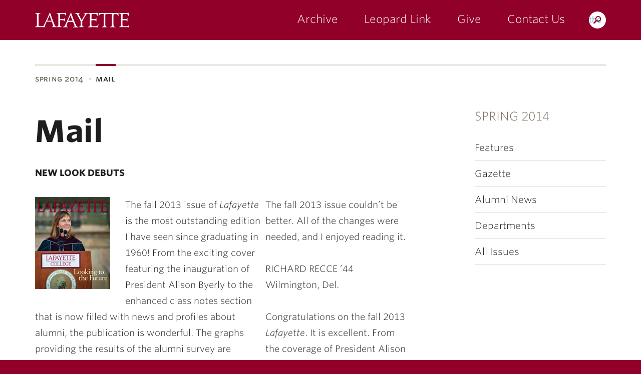

--- FILE ---
content_type: text/html; charset=UTF-8
request_url: https://magazine.lafayette.edu/spring2014/2014/03/17/mail/
body_size: 51965
content:
<!DOCTYPE html>
<html lang="en-US" class="no-js">
	<head>
		<meta charset="UTF-8">
		<meta name="viewport" content="width=device-width, initial-scale=1">
		<meta name="apple-mobile-web-app-capable" content="yes">
		<meta name="mobile-web-app-capable" content="yes">

		<title>Mail - Lafayette Magazine Spring 2014 &middot; Lafayette Magazine Spring 2014 &middot; Lafayette College</title>

		<link rel="apple-touch-icon" sizes="57x57"   href="https://cdn.lafayette.edu/marquis-base/3.17.8/images/favicons/apple-touch-icon-57x57.png">
<link rel="apple-touch-icon" sizes="60x60"   href="https://cdn.lafayette.edu/marquis-base/3.17.8/images/favicons/apple-touch-icon-60x60.png">
<link rel="apple-touch-icon" sizes="72x72"   href="https://cdn.lafayette.edu/marquis-base/3.17.8/images/favicons/apple-touch-icon-72x72.png">
<link rel="apple-touch-icon" sizes="76x76"   href="https://cdn.lafayette.edu/marquis-base/3.17.8/images/favicons/apple-touch-icon-76x76.png">
<link rel="apple-touch-icon" sizes="114x114" href="https://cdn.lafayette.edu/marquis-base/3.17.8/images/favicons/apple-touch-icon-114x114.png">
<link rel="apple-touch-icon" sizes="120x120" href="https://cdn.lafayette.edu/marquis-base/3.17.8/images/favicons/apple-touch-icon-120x120.png">
<link rel="apple-touch-icon" sizes="144x144" href="https://cdn.lafayette.edu/marquis-base/3.17.8/images/favicons/apple-touch-icon-144x144.png">
<link rel="apple-touch-icon" sizes="152x152" href="https://cdn.lafayette.edu/marquis-base/3.17.8/images/favicons/apple-touch-icon-152x152.png">
<link rel="apple-touch-icon" sizes="180x180" href="https://cdn.lafayette.edu/marquis-base/3.17.8/images/favicons/apple-touch-icon-180x180.png">
<link rel="icon" type="image/png" href="https://cdn.lafayette.edu/marquis-base/3.17.8/images/favicons/favicon-32x32.png" sizes="32x32">
<link rel="icon" type="image/png" href="https://cdn.lafayette.edu/marquis-base/3.17.8/images/favicons/favicon-96x96.png" sizes="96x96">
<link rel="icon" type="image/png" href="https://cdn.lafayette.edu/marquis-base/3.17.8/images/favicons/favicon-194x194.png" sizes="194x194">
<link rel="icon" type="image/png" href="https://cdn.lafayette.edu/marquis-base/3.17.8/images/favicons/android-chrome-192x192.png" sizes="192x192">
<link rel="icon" type="image/png" href="https://cdn.lafayette.edu/marquis-base/3.17.8/images/favicons/favicon-16x16.png" sizes="16x16">
<link rel="manifest" href="https://cdn.lafayette.edu/marquis-base/3.17.8/images/favicons/manifest.json">
<link rel="shortcut icon" href="https://cdn.lafayette.edu/marquis-base/3.17.8/images/favicons/favicon.ico">
<meta name="msapplication-TileColor" content="#222222">
<meta name="msapplication-TileImage" content="https://cdn.lafayette.edu/marquis-base/3.17.8/images/favicons/mstile-144x144.png">
<meta name="msapplication-config" content="https://cdn.lafayette.edu/marquis-base/3.17.8/images/favicons/browserconfig.xml">
<meta name="theme-color" content="#910029">

		<meta name='robots' content='index, follow, max-image-preview:large, max-snippet:-1, max-video-preview:-1' />

	<!-- This site is optimized with the Yoast SEO plugin v23.5 - https://yoast.com/wordpress/plugins/seo/ -->
	<link rel="canonical" href="https://magazine.lafayette.edu/spring2014/2014/03/17/mail/" />
	<meta property="og:locale" content="en_US" />
	<meta property="og:type" content="article" />
	<meta property="og:title" content="Mail - Lafayette Magazine Spring 2014" />
	<meta property="og:description" content="NEW LOOK DEBUTS The fall 2013 issue couldn’t be better. All of the changes were needed, and I enjoyed reading it. RICHARD RECCE ’44 Wilmington, Del. Congratulations on the fall 2013 Lafayette. It is excellent. From the coverage of President Alison Byerly’s inauguration to the fascinating articles on the arts, sciences, and writing, all were [&hellip;]" />
	<meta property="og:url" content="https://magazine.lafayette.edu/spring2014/2014/03/17/mail/" />
	<meta property="og:site_name" content="Lafayette Magazine Spring 2014" />
	<meta property="article:published_time" content="2014-03-17T17:14:37+00:00" />
	<meta property="article:modified_time" content="2014-03-27T14:36:12+00:00" />
	<meta property="og:image" content="https://magazine.lafayette.edu/spring2014/wp-content/uploads/sites/13/2014/03/Dmail-featured1.jpg" />
	<meta property="og:image:width" content="150" />
	<meta property="og:image:height" content="130" />
	<meta property="og:image:type" content="image/jpeg" />
	<meta name="author" content="gaula" />
	<meta name="twitter:card" content="summary_large_image" />
	<meta name="twitter:label1" content="Written by" />
	<meta name="twitter:data1" content="gaula" />
	<meta name="twitter:label2" content="Est. reading time" />
	<meta name="twitter:data2" content="3 minutes" />
	<script type="application/ld+json" class="yoast-schema-graph">{"@context":"https://schema.org","@graph":[{"@type":"WebPage","@id":"https://magazine.lafayette.edu/spring2014/2014/03/17/mail/","url":"https://magazine.lafayette.edu/spring2014/2014/03/17/mail/","name":"Mail - Lafayette Magazine Spring 2014","isPartOf":{"@id":"https://magazine.lafayette.edu/spring2014/#website"},"primaryImageOfPage":{"@id":"https://magazine.lafayette.edu/spring2014/2014/03/17/mail/#primaryimage"},"image":{"@id":"https://magazine.lafayette.edu/spring2014/2014/03/17/mail/#primaryimage"},"thumbnailUrl":"https://magazine.lafayette.edu/spring2014/wp-content/uploads/sites/13/2014/03/Dmail-featured1.jpg","datePublished":"2014-03-17T17:14:37+00:00","dateModified":"2014-03-27T14:36:12+00:00","author":{"@id":"https://magazine.lafayette.edu/spring2014/#/schema/person/abea1967f5b12a7b827046f818242e42"},"breadcrumb":{"@id":"https://magazine.lafayette.edu/spring2014/2014/03/17/mail/#breadcrumb"},"inLanguage":"en-US","potentialAction":[{"@type":"ReadAction","target":["https://magazine.lafayette.edu/spring2014/2014/03/17/mail/"]}]},{"@type":"ImageObject","inLanguage":"en-US","@id":"https://magazine.lafayette.edu/spring2014/2014/03/17/mail/#primaryimage","url":"https://magazine.lafayette.edu/spring2014/wp-content/uploads/sites/13/2014/03/Dmail-featured1.jpg","contentUrl":"https://magazine.lafayette.edu/spring2014/wp-content/uploads/sites/13/2014/03/Dmail-featured1.jpg","width":150,"height":130,"caption":"Mail"},{"@type":"BreadcrumbList","@id":"https://magazine.lafayette.edu/spring2014/2014/03/17/mail/#breadcrumb","itemListElement":[{"@type":"ListItem","position":1,"name":"Home","item":"https://magazine.lafayette.edu/spring2014/"},{"@type":"ListItem","position":2,"name":"Mail"}]},{"@type":"WebSite","@id":"https://magazine.lafayette.edu/spring2014/#website","url":"https://magazine.lafayette.edu/spring2014/","name":"Lafayette Magazine Spring 2014","description":"","potentialAction":[{"@type":"SearchAction","target":{"@type":"EntryPoint","urlTemplate":"https://magazine.lafayette.edu/spring2014/?s={search_term_string}"},"query-input":{"@type":"PropertyValueSpecification","valueRequired":true,"valueName":"search_term_string"}}],"inLanguage":"en-US"},{"@type":"Person","@id":"https://magazine.lafayette.edu/spring2014/#/schema/person/abea1967f5b12a7b827046f818242e42","name":"gaula","image":{"@type":"ImageObject","inLanguage":"en-US","@id":"https://magazine.lafayette.edu/spring2014/#/schema/person/image/","url":"https://secure.gravatar.com/avatar/e9df264055a25391baa1b08fd2948269?s=96&d=mm&r=g","contentUrl":"https://secure.gravatar.com/avatar/e9df264055a25391baa1b08fd2948269?s=96&d=mm&r=g","caption":"gaula"},"url":"https://magazine.lafayette.edu/spring2014/author/gaula/"}]}</script>
	<!-- / Yoast SEO plugin. -->


<link rel='dns-prefetch' href='//cdn.lafayette.edu' />
<link rel='dns-prefetch' href='//cloud.typography.com' />
<link rel="alternate" type="application/rss+xml" title="Lafayette Magazine Spring 2014 &raquo; Mail Comments Feed" href="https://magazine.lafayette.edu/spring2014/2014/03/17/mail/feed/" />
<script type="text/javascript">
/* <![CDATA[ */
window._wpemojiSettings = {"baseUrl":"https:\/\/s.w.org\/images\/core\/emoji\/14.0.0\/72x72\/","ext":".png","svgUrl":"https:\/\/s.w.org\/images\/core\/emoji\/14.0.0\/svg\/","svgExt":".svg","source":{"concatemoji":"https:\/\/magazine.lafayette.edu\/spring2014\/wp-includes\/js\/wp-emoji-release.min.js?ver=6.4.7"}};
/*! This file is auto-generated */
!function(i,n){var o,s,e;function c(e){try{var t={supportTests:e,timestamp:(new Date).valueOf()};sessionStorage.setItem(o,JSON.stringify(t))}catch(e){}}function p(e,t,n){e.clearRect(0,0,e.canvas.width,e.canvas.height),e.fillText(t,0,0);var t=new Uint32Array(e.getImageData(0,0,e.canvas.width,e.canvas.height).data),r=(e.clearRect(0,0,e.canvas.width,e.canvas.height),e.fillText(n,0,0),new Uint32Array(e.getImageData(0,0,e.canvas.width,e.canvas.height).data));return t.every(function(e,t){return e===r[t]})}function u(e,t,n){switch(t){case"flag":return n(e,"\ud83c\udff3\ufe0f\u200d\u26a7\ufe0f","\ud83c\udff3\ufe0f\u200b\u26a7\ufe0f")?!1:!n(e,"\ud83c\uddfa\ud83c\uddf3","\ud83c\uddfa\u200b\ud83c\uddf3")&&!n(e,"\ud83c\udff4\udb40\udc67\udb40\udc62\udb40\udc65\udb40\udc6e\udb40\udc67\udb40\udc7f","\ud83c\udff4\u200b\udb40\udc67\u200b\udb40\udc62\u200b\udb40\udc65\u200b\udb40\udc6e\u200b\udb40\udc67\u200b\udb40\udc7f");case"emoji":return!n(e,"\ud83e\udef1\ud83c\udffb\u200d\ud83e\udef2\ud83c\udfff","\ud83e\udef1\ud83c\udffb\u200b\ud83e\udef2\ud83c\udfff")}return!1}function f(e,t,n){var r="undefined"!=typeof WorkerGlobalScope&&self instanceof WorkerGlobalScope?new OffscreenCanvas(300,150):i.createElement("canvas"),a=r.getContext("2d",{willReadFrequently:!0}),o=(a.textBaseline="top",a.font="600 32px Arial",{});return e.forEach(function(e){o[e]=t(a,e,n)}),o}function t(e){var t=i.createElement("script");t.src=e,t.defer=!0,i.head.appendChild(t)}"undefined"!=typeof Promise&&(o="wpEmojiSettingsSupports",s=["flag","emoji"],n.supports={everything:!0,everythingExceptFlag:!0},e=new Promise(function(e){i.addEventListener("DOMContentLoaded",e,{once:!0})}),new Promise(function(t){var n=function(){try{var e=JSON.parse(sessionStorage.getItem(o));if("object"==typeof e&&"number"==typeof e.timestamp&&(new Date).valueOf()<e.timestamp+604800&&"object"==typeof e.supportTests)return e.supportTests}catch(e){}return null}();if(!n){if("undefined"!=typeof Worker&&"undefined"!=typeof OffscreenCanvas&&"undefined"!=typeof URL&&URL.createObjectURL&&"undefined"!=typeof Blob)try{var e="postMessage("+f.toString()+"("+[JSON.stringify(s),u.toString(),p.toString()].join(",")+"));",r=new Blob([e],{type:"text/javascript"}),a=new Worker(URL.createObjectURL(r),{name:"wpTestEmojiSupports"});return void(a.onmessage=function(e){c(n=e.data),a.terminate(),t(n)})}catch(e){}c(n=f(s,u,p))}t(n)}).then(function(e){for(var t in e)n.supports[t]=e[t],n.supports.everything=n.supports.everything&&n.supports[t],"flag"!==t&&(n.supports.everythingExceptFlag=n.supports.everythingExceptFlag&&n.supports[t]);n.supports.everythingExceptFlag=n.supports.everythingExceptFlag&&!n.supports.flag,n.DOMReady=!1,n.readyCallback=function(){n.DOMReady=!0}}).then(function(){return e}).then(function(){var e;n.supports.everything||(n.readyCallback(),(e=n.source||{}).concatemoji?t(e.concatemoji):e.wpemoji&&e.twemoji&&(t(e.twemoji),t(e.wpemoji)))}))}((window,document),window._wpemojiSettings);
/* ]]> */
</script>
	<script type="text/javascript">
		var ajaxurl     = 'https://magazine.lafayette.edu/spring2014/wp-admin/admin-ajax.php',
			templateurl = 'https://magazine.lafayette.edu/spring2014/wp-content/themes/marquis-base';
	</script>
	<style id='wp-emoji-styles-inline-css' type='text/css'>

	img.wp-smiley, img.emoji {
		display: inline !important;
		border: none !important;
		box-shadow: none !important;
		height: 1em !important;
		width: 1em !important;
		margin: 0 0.07em !important;
		vertical-align: -0.1em !important;
		background: none !important;
		padding: 0 !important;
	}
</style>
<link rel='stylesheet' id='wp-block-library-css' href='https://magazine.lafayette.edu/spring2014/wp-includes/css/dist/block-library/style.min.css?ver=6.4.7' type='text/css' media='all' />
<style id='classic-theme-styles-inline-css' type='text/css'>
/*! This file is auto-generated */
.wp-block-button__link{color:#fff;background-color:#32373c;border-radius:9999px;box-shadow:none;text-decoration:none;padding:calc(.667em + 2px) calc(1.333em + 2px);font-size:1.125em}.wp-block-file__button{background:#32373c;color:#fff;text-decoration:none}
</style>
<style id='global-styles-inline-css' type='text/css'>
body{--wp--preset--color--black: #000000;--wp--preset--color--cyan-bluish-gray: #abb8c3;--wp--preset--color--white: #ffffff;--wp--preset--color--pale-pink: #f78da7;--wp--preset--color--vivid-red: #cf2e2e;--wp--preset--color--luminous-vivid-orange: #ff6900;--wp--preset--color--luminous-vivid-amber: #fcb900;--wp--preset--color--light-green-cyan: #7bdcb5;--wp--preset--color--vivid-green-cyan: #00d084;--wp--preset--color--pale-cyan-blue: #8ed1fc;--wp--preset--color--vivid-cyan-blue: #0693e3;--wp--preset--color--vivid-purple: #9b51e0;--wp--preset--gradient--vivid-cyan-blue-to-vivid-purple: linear-gradient(135deg,rgba(6,147,227,1) 0%,rgb(155,81,224) 100%);--wp--preset--gradient--light-green-cyan-to-vivid-green-cyan: linear-gradient(135deg,rgb(122,220,180) 0%,rgb(0,208,130) 100%);--wp--preset--gradient--luminous-vivid-amber-to-luminous-vivid-orange: linear-gradient(135deg,rgba(252,185,0,1) 0%,rgba(255,105,0,1) 100%);--wp--preset--gradient--luminous-vivid-orange-to-vivid-red: linear-gradient(135deg,rgba(255,105,0,1) 0%,rgb(207,46,46) 100%);--wp--preset--gradient--very-light-gray-to-cyan-bluish-gray: linear-gradient(135deg,rgb(238,238,238) 0%,rgb(169,184,195) 100%);--wp--preset--gradient--cool-to-warm-spectrum: linear-gradient(135deg,rgb(74,234,220) 0%,rgb(151,120,209) 20%,rgb(207,42,186) 40%,rgb(238,44,130) 60%,rgb(251,105,98) 80%,rgb(254,248,76) 100%);--wp--preset--gradient--blush-light-purple: linear-gradient(135deg,rgb(255,206,236) 0%,rgb(152,150,240) 100%);--wp--preset--gradient--blush-bordeaux: linear-gradient(135deg,rgb(254,205,165) 0%,rgb(254,45,45) 50%,rgb(107,0,62) 100%);--wp--preset--gradient--luminous-dusk: linear-gradient(135deg,rgb(255,203,112) 0%,rgb(199,81,192) 50%,rgb(65,88,208) 100%);--wp--preset--gradient--pale-ocean: linear-gradient(135deg,rgb(255,245,203) 0%,rgb(182,227,212) 50%,rgb(51,167,181) 100%);--wp--preset--gradient--electric-grass: linear-gradient(135deg,rgb(202,248,128) 0%,rgb(113,206,126) 100%);--wp--preset--gradient--midnight: linear-gradient(135deg,rgb(2,3,129) 0%,rgb(40,116,252) 100%);--wp--preset--font-size--small: 13px;--wp--preset--font-size--medium: 20px;--wp--preset--font-size--large: 36px;--wp--preset--font-size--x-large: 42px;--wp--preset--spacing--20: 0.44rem;--wp--preset--spacing--30: 0.67rem;--wp--preset--spacing--40: 1rem;--wp--preset--spacing--50: 1.5rem;--wp--preset--spacing--60: 2.25rem;--wp--preset--spacing--70: 3.38rem;--wp--preset--spacing--80: 5.06rem;--wp--preset--shadow--natural: 6px 6px 9px rgba(0, 0, 0, 0.2);--wp--preset--shadow--deep: 12px 12px 50px rgba(0, 0, 0, 0.4);--wp--preset--shadow--sharp: 6px 6px 0px rgba(0, 0, 0, 0.2);--wp--preset--shadow--outlined: 6px 6px 0px -3px rgba(255, 255, 255, 1), 6px 6px rgba(0, 0, 0, 1);--wp--preset--shadow--crisp: 6px 6px 0px rgba(0, 0, 0, 1);}:where(.is-layout-flex){gap: 0.5em;}:where(.is-layout-grid){gap: 0.5em;}body .is-layout-flow > .alignleft{float: left;margin-inline-start: 0;margin-inline-end: 2em;}body .is-layout-flow > .alignright{float: right;margin-inline-start: 2em;margin-inline-end: 0;}body .is-layout-flow > .aligncenter{margin-left: auto !important;margin-right: auto !important;}body .is-layout-constrained > .alignleft{float: left;margin-inline-start: 0;margin-inline-end: 2em;}body .is-layout-constrained > .alignright{float: right;margin-inline-start: 2em;margin-inline-end: 0;}body .is-layout-constrained > .aligncenter{margin-left: auto !important;margin-right: auto !important;}body .is-layout-constrained > :where(:not(.alignleft):not(.alignright):not(.alignfull)){max-width: var(--wp--style--global--content-size);margin-left: auto !important;margin-right: auto !important;}body .is-layout-constrained > .alignwide{max-width: var(--wp--style--global--wide-size);}body .is-layout-flex{display: flex;}body .is-layout-flex{flex-wrap: wrap;align-items: center;}body .is-layout-flex > *{margin: 0;}body .is-layout-grid{display: grid;}body .is-layout-grid > *{margin: 0;}:where(.wp-block-columns.is-layout-flex){gap: 2em;}:where(.wp-block-columns.is-layout-grid){gap: 2em;}:where(.wp-block-post-template.is-layout-flex){gap: 1.25em;}:where(.wp-block-post-template.is-layout-grid){gap: 1.25em;}.has-black-color{color: var(--wp--preset--color--black) !important;}.has-cyan-bluish-gray-color{color: var(--wp--preset--color--cyan-bluish-gray) !important;}.has-white-color{color: var(--wp--preset--color--white) !important;}.has-pale-pink-color{color: var(--wp--preset--color--pale-pink) !important;}.has-vivid-red-color{color: var(--wp--preset--color--vivid-red) !important;}.has-luminous-vivid-orange-color{color: var(--wp--preset--color--luminous-vivid-orange) !important;}.has-luminous-vivid-amber-color{color: var(--wp--preset--color--luminous-vivid-amber) !important;}.has-light-green-cyan-color{color: var(--wp--preset--color--light-green-cyan) !important;}.has-vivid-green-cyan-color{color: var(--wp--preset--color--vivid-green-cyan) !important;}.has-pale-cyan-blue-color{color: var(--wp--preset--color--pale-cyan-blue) !important;}.has-vivid-cyan-blue-color{color: var(--wp--preset--color--vivid-cyan-blue) !important;}.has-vivid-purple-color{color: var(--wp--preset--color--vivid-purple) !important;}.has-black-background-color{background-color: var(--wp--preset--color--black) !important;}.has-cyan-bluish-gray-background-color{background-color: var(--wp--preset--color--cyan-bluish-gray) !important;}.has-white-background-color{background-color: var(--wp--preset--color--white) !important;}.has-pale-pink-background-color{background-color: var(--wp--preset--color--pale-pink) !important;}.has-vivid-red-background-color{background-color: var(--wp--preset--color--vivid-red) !important;}.has-luminous-vivid-orange-background-color{background-color: var(--wp--preset--color--luminous-vivid-orange) !important;}.has-luminous-vivid-amber-background-color{background-color: var(--wp--preset--color--luminous-vivid-amber) !important;}.has-light-green-cyan-background-color{background-color: var(--wp--preset--color--light-green-cyan) !important;}.has-vivid-green-cyan-background-color{background-color: var(--wp--preset--color--vivid-green-cyan) !important;}.has-pale-cyan-blue-background-color{background-color: var(--wp--preset--color--pale-cyan-blue) !important;}.has-vivid-cyan-blue-background-color{background-color: var(--wp--preset--color--vivid-cyan-blue) !important;}.has-vivid-purple-background-color{background-color: var(--wp--preset--color--vivid-purple) !important;}.has-black-border-color{border-color: var(--wp--preset--color--black) !important;}.has-cyan-bluish-gray-border-color{border-color: var(--wp--preset--color--cyan-bluish-gray) !important;}.has-white-border-color{border-color: var(--wp--preset--color--white) !important;}.has-pale-pink-border-color{border-color: var(--wp--preset--color--pale-pink) !important;}.has-vivid-red-border-color{border-color: var(--wp--preset--color--vivid-red) !important;}.has-luminous-vivid-orange-border-color{border-color: var(--wp--preset--color--luminous-vivid-orange) !important;}.has-luminous-vivid-amber-border-color{border-color: var(--wp--preset--color--luminous-vivid-amber) !important;}.has-light-green-cyan-border-color{border-color: var(--wp--preset--color--light-green-cyan) !important;}.has-vivid-green-cyan-border-color{border-color: var(--wp--preset--color--vivid-green-cyan) !important;}.has-pale-cyan-blue-border-color{border-color: var(--wp--preset--color--pale-cyan-blue) !important;}.has-vivid-cyan-blue-border-color{border-color: var(--wp--preset--color--vivid-cyan-blue) !important;}.has-vivid-purple-border-color{border-color: var(--wp--preset--color--vivid-purple) !important;}.has-vivid-cyan-blue-to-vivid-purple-gradient-background{background: var(--wp--preset--gradient--vivid-cyan-blue-to-vivid-purple) !important;}.has-light-green-cyan-to-vivid-green-cyan-gradient-background{background: var(--wp--preset--gradient--light-green-cyan-to-vivid-green-cyan) !important;}.has-luminous-vivid-amber-to-luminous-vivid-orange-gradient-background{background: var(--wp--preset--gradient--luminous-vivid-amber-to-luminous-vivid-orange) !important;}.has-luminous-vivid-orange-to-vivid-red-gradient-background{background: var(--wp--preset--gradient--luminous-vivid-orange-to-vivid-red) !important;}.has-very-light-gray-to-cyan-bluish-gray-gradient-background{background: var(--wp--preset--gradient--very-light-gray-to-cyan-bluish-gray) !important;}.has-cool-to-warm-spectrum-gradient-background{background: var(--wp--preset--gradient--cool-to-warm-spectrum) !important;}.has-blush-light-purple-gradient-background{background: var(--wp--preset--gradient--blush-light-purple) !important;}.has-blush-bordeaux-gradient-background{background: var(--wp--preset--gradient--blush-bordeaux) !important;}.has-luminous-dusk-gradient-background{background: var(--wp--preset--gradient--luminous-dusk) !important;}.has-pale-ocean-gradient-background{background: var(--wp--preset--gradient--pale-ocean) !important;}.has-electric-grass-gradient-background{background: var(--wp--preset--gradient--electric-grass) !important;}.has-midnight-gradient-background{background: var(--wp--preset--gradient--midnight) !important;}.has-small-font-size{font-size: var(--wp--preset--font-size--small) !important;}.has-medium-font-size{font-size: var(--wp--preset--font-size--medium) !important;}.has-large-font-size{font-size: var(--wp--preset--font-size--large) !important;}.has-x-large-font-size{font-size: var(--wp--preset--font-size--x-large) !important;}
.wp-block-navigation a:where(:not(.wp-element-button)){color: inherit;}
:where(.wp-block-post-template.is-layout-flex){gap: 1.25em;}:where(.wp-block-post-template.is-layout-grid){gap: 1.25em;}
:where(.wp-block-columns.is-layout-flex){gap: 2em;}:where(.wp-block-columns.is-layout-grid){gap: 2em;}
.wp-block-pullquote{font-size: 1.5em;line-height: 1.6;}
</style>
<link rel='stylesheet' id='twenty20-css' href='https://magazine.lafayette.edu/spring2014/wp-content/plugins/twenty20/assets/css/twenty20.css?ver=2.0.4' type='text/css' media='all' />
<link rel='stylesheet' id='marquis-fonts-css' href='//cloud.typography.com/7014354/640968/css/fonts.css?ver=3.17.8' type='text/css' media='all' />
<link rel='stylesheet' id='marquis-site-css' href='https://cdn.lafayette.edu/marquis-base/3.17.8/dist/css/site.css?ver=3.17.8' type='text/css' media='all' />
<style id='akismet-widget-style-inline-css' type='text/css'>

			.a-stats {
				--akismet-color-mid-green: #357b49;
				--akismet-color-white: #fff;
				--akismet-color-light-grey: #f6f7f7;

				max-width: 350px;
				width: auto;
			}

			.a-stats * {
				all: unset;
				box-sizing: border-box;
			}

			.a-stats strong {
				font-weight: 600;
			}

			.a-stats a.a-stats__link,
			.a-stats a.a-stats__link:visited,
			.a-stats a.a-stats__link:active {
				background: var(--akismet-color-mid-green);
				border: none;
				box-shadow: none;
				border-radius: 8px;
				color: var(--akismet-color-white);
				cursor: pointer;
				display: block;
				font-family: -apple-system, BlinkMacSystemFont, 'Segoe UI', 'Roboto', 'Oxygen-Sans', 'Ubuntu', 'Cantarell', 'Helvetica Neue', sans-serif;
				font-weight: 500;
				padding: 12px;
				text-align: center;
				text-decoration: none;
				transition: all 0.2s ease;
			}

			/* Extra specificity to deal with TwentyTwentyOne focus style */
			.widget .a-stats a.a-stats__link:focus {
				background: var(--akismet-color-mid-green);
				color: var(--akismet-color-white);
				text-decoration: none;
			}

			.a-stats a.a-stats__link:hover {
				filter: brightness(110%);
				box-shadow: 0 4px 12px rgba(0, 0, 0, 0.06), 0 0 2px rgba(0, 0, 0, 0.16);
			}

			.a-stats .count {
				color: var(--akismet-color-white);
				display: block;
				font-size: 1.5em;
				line-height: 1.4;
				padding: 0 13px;
				white-space: nowrap;
			}
		
</style>
<script type="text/javascript" src="https://magazine.lafayette.edu/spring2014/wp-includes/js/jquery/jquery.min.js?ver=3.7.1" id="jquery-core-js"></script>
<script type="text/javascript" id="marquis-services-events-feed-script-js-extra">
/* <![CDATA[ */
var marquis_services_events_feed_phpvars = {"endpoint":"https:\/\/events.api.lafayette.edu\/events"};
/* ]]> */
</script>
<script type="text/javascript" src="https://magazine.lafayette.edu/spring2014/wp-content/plugins/marquis-services/js/events-feed.js?ver=0.10.0" id="marquis-services-events-feed-script-js"></script>
<script type="text/javascript" src="https://magazine.lafayette.edu/spring2014/wp-includes/js/jquery/jquery-migrate.min.js?ver=3.4.1" id="jquery-migrate-js"></script>
<link rel="EditURI" type="application/rsd+xml" title="RSD" href="https://magazine.lafayette.edu/spring2014/xmlrpc.php?rsd" />

<link rel='shortlink' href='https://magazine.lafayette.edu/spring2014/?p=151' />
<link rel="alternate" type="application/json+oembed" href="https://magazine.lafayette.edu/spring2014/wp-json/oembed/1.0/embed?url=https%3A%2F%2Fmagazine.lafayette.edu%2Fspring2014%2F2014%2F03%2F17%2Fmail%2F" />
<link rel="alternate" type="text/xml+oembed" href="https://magazine.lafayette.edu/spring2014/wp-json/oembed/1.0/embed?url=https%3A%2F%2Fmagazine.lafayette.edu%2Fspring2014%2F2014%2F03%2F17%2Fmail%2F&#038;format=xml" />
<link rel="alternate" type="application/rss+xml" title="Lafayette Magazine Spring 2014 &raquo; Feed" href="https://magazine.lafayette.edu/spring2014/feed/" />
		<style type="text/css" id="wp-custom-css">
			.secondary_navigation_section {
display:none;
}

.js-scroll_header .page_main {
	padding-top:60px;
}		</style>
			</head>
	<body class="post-template-default single single-post postid-151 single-format-standard">
		<noscript aria-hidden="true"><iframe src="//www.googletagmanager.com/ns.html?id=GTM-P75WZ2"
height="0" width="0" style="display:none;visibility:hidden"></iframe></noscript>
<script>(function(w,d,s,l,i){w[l]=w[l]||[];w[l].push({'gtm.start':
new Date().getTime(),event:'gtm.js'});var f=d.getElementsByTagName(s)[0],
j=d.createElement(s),dl=l!='dataLayer'?'&l='+l:'';j.async=true;j.src=
'//www.googletagmanager.com/gtm.js?id='+i+dl;f.parentNode.insertBefore(j,f);
})(window,document,'script','dataLayer','GTM-P75WZ2');</script>
		<a href="#page" id="skip_to_content" class="offscreen">Skip to Main Content</a>
				<header id="header" class="header  js-header js-fixed_header js-navigation_push" role="banner">
			<div class="main_navigation_section">
				<div class="container main_navigation_container">
					<div class="row main_navigation_row">
						<div class="col-xs-12 main_navigation_cell">
							<a href="https://www.lafayette.edu/" class="header_logo" data-analytics-event="maintheme, /header/logo">Lafayette College</a>
							<div class="main_navigation_wrapper js-mobile_navigation js-fixed_mobile_navigation_original">
								<div class="header_search">
									<a href="https://search.lafayette.edu" class="header_search_handle js-search_handle">Search the Magazine</a>
									<div class="search_module js-search_module">
										<button type="button" class="search_module_close js-search_handle">Close</button>
										<form action="https://search.lafayette.edu" method="GET" class="js-search_form">
											<input type="hidden" name="engine" value="default">
											<input class="search_module_input" type="text" name="query" placeholder="Search the magazine.">
											<input class="search_module_submit" type="submit" value="Search">
											<label class="search_module_radio_label">
												<input class="search_module_radio" type="radio" name="type" value="web" checked="checked" data-search-action="https://search.lafayette.edu" data-search-queryvar="query">
												Search the Site
											</label>
											<label class="search_module_radio_label">
												<input class="search_module_radio" type="radio" name="type" value="directory" data-search-action="https://www.lafayette.edu/directory/" data-search-queryvar="query">
												Search the Directory
											</label>
										</form>
									</div>
								</div>
								<button type="button" class="mobile_navigation_handle js-mobile_handle">Menu</button>
								<nav class="main_navigation">		<ul>
					<li class="navigation_link_container ">
			
		<a href="//magazine.lafayette.edu/pages/all-issues/" class="main_navigation_link " data-analytics-event="magazine, /header/primarynav/issues">Archive</a>

				</li>
						<li class="navigation_link_container ">
			
		<a href="http://leopardlink.lafayette.edu/" class="main_navigation_link " data-analytics-event="magazine, /header/primarynav/leopard-link">Leopard Link</a>

				</li>
						<li class="navigation_link_container ">
			
		<a href="https://securelb.imodules.com/s/1699/interior.aspx?sid=1699&gid=2&pgid=446&cid=1122" class="main_navigation_link " data-analytics-event="magazine, /header/primarynav/give">Give</a>

				</li>
						<li class="navigation_link_container ">
			
		<a href="//magazine.lafayette.edu/pages/contact-us/" class="main_navigation_link " data-analytics-event="magazine, /header/primarynav/contact-us">Contact Us</a>

				</li>
					</ul>
		</nav>
							</div>
						</div>
					</div>
				</div>
			</div>
			<div class="secondary_navigation_section">
				<div class="container secondary_navigation_container">
					<div class="row secondary_navigation_row">
						<div class="col-xs-12 secondary_navigation_cell">
							<span class="secondary_navigation_label">Our Pulse</span>
							<nav id="our_pulse" class="secondary_navigation">
										<ul>
					<li class="navigation_link_container ">
			
		<a href="//www.goleopards.com/" class="secondary_navigation_link " data-analytics-event="maintheme, /header/consistent/athletics" aria-label="athletics: at the college">Athletics</a>

				</li>
						<li class="navigation_link_container ">
			
		<a href="//the-arts.lafayette.edu/" class="secondary_navigation_link " data-analytics-event="maintheme, /header/consistent/arts-culture">The Arts</a>

				</li>
						<li class="navigation_link_container ">
			
		<a href="//news.lafayette.edu/" class="secondary_navigation_link " data-analytics-event="maintheme, /header/consistent/news" aria-label="news: college news">News</a>

				</li>
						<li class="navigation_link_container ">
			
		<a href="//calendar.lafayette.edu" class="secondary_navigation_link " data-analytics-event="maintheme, /header/consistent/events" aria-label="events: college calendar">Events</a>

				</li>
						<li class="navigation_link_container ">
			
		<a href="//advancement.lafayette.edu" class="secondary_navigation_link " data-analytics-event="maintheme, /header/consistent/giving" aria-label="giving: support lafayette">Giving</a>

				</li>
						<li class="navigation_link_container ">
			
		<a href="//families.lafayette.edu/" class="secondary_navigation_link " data-analytics-event="maintheme, /header/audience/families" aria-label="families: information for families">Families</a>

				</li>
						<li class="navigation_link_container ">
			
		<a href="//alumni.lafayette.edu/" class="secondary_navigation_link " data-analytics-event="maintheme, /header/audience/alumni" aria-label="alumni: information for alumni">Alumni</a>

				</li>
						<li class="navigation_link_container ">
			
		<a href="//my.lafayette.edu" class="secondary_navigation_link " data-analytics-event="maintheme, /header/audience/faculty-staff" aria-label="students, faculty, & staff: log in to portal">Students, Faculty, & Staff</a>

				</li>
					</ul>
									</nav>
							<span class="secondary_navigation_label">Our People</span>
							<nav id="our_people" class="secondary_navigation">
															</nav>
						</div>
					</div>
				</div>
			</div>
		</header>
		<div id="page_wrapper" class="js-navigation_push">
<main id="page" class="page_main news_detail
		" role="main" tabindex="-1">
	<div class="page_wrapper">
				<div class="page_header news_detail_header">
			<div class="container">
				<div class="row">
					<div class="col-xs-12 breadcrumb_container">
	<nav class="breadcrumb" aria-label="Breadcrumb">
		<ul id="menu-primary-navigation" class="menu"><li id="menu-item-727" class="menu-item-727"><a href="https://magazine.lafayette.edu/spring2014">spring 2014</a></li>
<li id="menu-item-" class="menu-item-"><a href="https://magazine.lafayette.edu/spring2014/2014/03/17/mail/" aria-current="page">Mail</a></li>
</ul>	</nav>
</div>
				</div>
			</div>
		</div>
				<div class="page_container container">
			<div class="row page_row">
				<aside id="sidebar" class="col-xs-12 col-md-4 col-lg-3 sidebar">
	<nav class="subnavigation_container js-subnavigation" aria-label="site navigation">
		<div class="mobile_subnavigation_handle">Subnavigation</div>
		<div class="subnavigation js-navigation" role="navigation" aria-label="subnavigation" data-navigation-handle=".mobile_subnavigation_handle" data-navigation-options='{"labels":{"closed":"Explore this site","open":"Explore this site"},"maxWidth":"991px"}' data-analytics-open="maintheme, /sidebar/menu/open" data-analytics-close="maintheme, /sidebar/menu/close">
			<ul id="menu-primary-navigation-1" class="menu"><li id="menu-item-510" class="child-home menu-item menu-item-type-custom menu-item-object-custom menu-item-home menu-item-has-children menu-item-510"><a href="http://magazine.lafayette.edu/spring2014/">spring 2014</a>
<ul class="sub-menu">
	<li id="menu-item-508" class="menu-item menu-item-type-taxonomy menu-item-object-category menu-item-508"><a href="https://magazine.lafayette.edu/spring2014/category/features/">Features</a></li>
	<li id="menu-item-506" class="menu-item menu-item-type-taxonomy menu-item-object-category menu-item-506"><a href="https://magazine.lafayette.edu/spring2014/category/gazette/">Gazette</a></li>
	<li id="menu-item-505" class="menu-item menu-item-type-taxonomy menu-item-object-category menu-item-505"><a href="https://magazine.lafayette.edu/spring2014/category/alumni-news/">Alumni News</a></li>
	<li id="menu-item-507" class="menu-item menu-item-type-taxonomy menu-item-object-category current-post-ancestor current-menu-parent current-post-parent menu-item-507"><a href="https://magazine.lafayette.edu/spring2014/category/departments/">Departments</a></li>
	<li id="menu-item-509" class="menu-item menu-item-type-custom menu-item-object-custom menu-item-509"><a href="http://magazine.lafayette.edu/all-issues/" aria-current="page">All Issues</a></li>
</ul>
</li>
</ul>		</div>
			</nav>
</aside>
				<div class="col-xs-12 col-md-8 page_content">
										<header class="page_heading_container">
						<h1 class="news_detail_heading">Mail</h1>
					</header>
															<div class="typography">
						<p><strong>NEW LOOK DEBUTS</strong></p>
<div>
<div style="float: right; width: 300px; padding-left: 10px;">
<p>The fall 2013 issue couldn’t be better. All of the changes were needed, and I enjoyed reading it.</p>
<p>RICHARD RECCE ’44<br />
Wilmington, Del.</p>
<p>Congratulations on the fall 2013 <em>Lafayette</em>. It is excellent. From the coverage of President Alison Byerly’s inauguration to the fascinating articles on the arts, sciences, and writing, all were informative and thorough. The coverage of the seven first-year students (“We Begin”) was also well done.</p>
<p>As an alumnus I walked away feeling very good about my College. And that is what an alumni magazine is supposed to do.</p>
<p>ALAN PESKY ’56<br />
Ketchum, Idaho</p>
<p><img decoding="async" src="http://magazine.lafayette.edu/spring2014/wp-content/uploads/sites/13/2014/03/Dmail1.jpg" alt="Mail" width="200" height="177" class="alignnone size-full wp-image-491" />
</div>
<p><img decoding="async" src="http://magazine.lafayette.edu/spring2014/wp-content/uploads/sites/13/2014/03/Dmail2.jpg" alt="Mail" width="150" height="184" class="alignleft size-full wp-image-494" />The fall 2013 issue of <em>Lafayette</em> is the most outstanding edition I have seen since graduating in 1960! From the exciting cover featuring the inauguration of President Alison Byerly to the enhanced class notes section that is now filled with news and profiles about alumni, the publication is wonderful. The graphs providing the results of the alumni survey are excellent, and I enjoyed learning what our College’s students are like today (“We Begin”).</p>
<p>TOM RENNERT ’60<br />
Brandon, Vt.</p>
<p>What a wow issue of Lafayette magazine. Congratulations! </p>
<p>In our house we receive bulletins from University of Pennsylvania, University of Colorado, Rollins, and Florida Institute of Technology, but in my opinion they are playing catch-up. </p>
<p>Hats off to a professional publication.</p>
<p>GEORGE FOUKE ’55<br />
Indialantic, Fla.</p>
</div>
<hr>
<p><strong>WRITING SKILL IS KEY</strong><br />
I was pleased to learn the significant difference from the Lafayette of my day in “Write This Way” (fall 2013 <em>Lafayette</em>). As a B.S. chemistry candidate, I had two semesters each of religion and English—the only nontechnical courses permitted. Several of us approached the department head and asked if we could enroll in a philosophy or psychology course to “broaden” our education. We were told that there was no need or time for that. All of the B.S. curricula had a rigidly controlled path.</p>
<p><img decoding="async" src="http://magazine.lafayette.edu/spring2014/wp-content/uploads/sites/13/2014/03/Dmail3.jpg" alt="Mail" width="200" height="190" class="alignright size-full wp-image-498" />When I reached industry, I worked in research and development that required a detailed, formal report at the conclusion of each project. I was one of the few who actually enjoyed writing these reports. Many of my colleagues were incapable of writing a meaningful technical report.</p>
<p>Sometime in the 1980s this practice was abandoned under the guise of reduced costs. Many of us were of the opinion that this was false economy.  Even the failures needed to be documented or, surely, someone would eventually repeat the work as a result of making the same bad assumptions or misinterpretations that led down the wrong path before.</p>
<p>I realize the workplace has changed. But I have learned that most of the problems in life, whether in process development, device or structure design, or, more important, human relations, are the result of poor communication. The writing program described in the fall magazine goes a long way toward rectifying this.</p>
<p>RICHARD J. STAMETS ’52<br />
Willoughby, Ohio</p>
<hr>
<p>Send us your thoughts about this issue of <em>Lafayette</em> magazine.</p>
<p>Stevie O. Daniels,<br />
Editor<br />
Communications Division<br />
Lafayette College<br />
Feather House<br />
17 Cattell St.<br />
Easton, PA 18042<br />
lafayettemagazine@lafayette.edu</p>
<p>Letters may be edited for length and clarity</p>
					</div>
					<div class="comments typography">
		<div class="form_wrapper blue">
			<div id="respond" class="comment-respond">
		<h3 id="reply-title" class="comment-reply-title">Leave a Reply <small><a rel="nofollow" id="cancel-comment-reply-link" href="/spring2014/2014/03/17/mail/#respond" style="display:none;">Cancel reply</a></small></h3><form action="https://magazine.lafayette.edu/spring2014/wp-comments-post.php" method="post" id="commentform" class="comment-form"><p>Your email address will not be published.</p><fieldset class="box_labels required"><label for="comment">Comment</label><textarea  id="comment" name="comment" class=""></textarea></fieldset><p><span class="small">You may use basic HTML tags and attributes.</span></p><fieldset class="box_labels required"><label for="author">Name</label><input type="text" id="author" name="author" class="" value="" placeholder=""></fieldset>
<fieldset class="box_labels required"><label for="email">Email</label><input type="text" id="email" name="email" class="" value="" placeholder=""></fieldset>
<p class="comment-form-cookies-consent"><input id="wp-comment-cookies-consent" name="wp-comment-cookies-consent" type="checkbox" value="yes" /> <label for="wp-comment-cookies-consent">Save my name, email, and website in this browser for the next time I comment.</label></p>
<p class="form-submit"><input name="submit" type="submit" id="submit" class="submit" value="submit" /> <input type='hidden' name='comment_post_ID' value='151' id='comment_post_ID' />
<input type='hidden' name='comment_parent' id='comment_parent' value='0' />
</p><p style="display: none;"><input type="hidden" id="akismet_comment_nonce" name="akismet_comment_nonce" value="ae4b5792fb" /></p><p style="display: none !important;" class="akismet-fields-container" data-prefix="ak_"><label>&#916;<textarea name="ak_hp_textarea" cols="45" rows="8" maxlength="100"></textarea></label><input type="hidden" id="ak_js_1" name="ak_js" value="237"/><script>document.getElementById( "ak_js_1" ).setAttribute( "value", ( new Date() ).getTime() );</script></p></form>	</div><!-- #respond -->
		</div>
		</div>
				</div>
			</div>
		</div>
			</div>
</main>
					<footer id="footer" class="footer" role="contentinfo">
								<div class="magazine_footer_info_section">
					<div class="container">
						<div class="row">
															<div class="col-sm-12 col-md-4">
														<p>
<a href="https://www.lafayette.edu" class="footer_logo" data-analytics-event="maintheme, /footer/logo">Lafayette College</a>
</p>
<p>
730 High St, Easton, PA 18042<br><span class="icon_left icon_contact_phone icon_only_after"  style="padding-right:5px"></span><span  style="padding-right:15px"> (610) 330-5120</span><span class="icon_left icon_contact_mail icon_only_after"  style="padding-right: 5px"></span><span ><a href="mailto:infohelp@lafayette.edu">Email Us</a></span>
</p>
<div class="footer_social_links_label">CONNECT WITH US</div>
<p>
<a href="//twitter.com/LafCol" class="footer_social_link twitter" data-analytics-event="maintheme, /social/twitter">Twitter</a>
<a href="//www.facebook.com/LafayetteCollege.edu" class="footer_social_link facebook" data-analytics-event="maintheme, /social/facebook">Facebook</a>
<a href="//www.flickr.com/photos/lafayette-college" class="footer_social_link flickr" data-analytics-event="maintheme, /social/flickr">Flickr</a>
<a href="//www.youtube.com/user/lafayettecollege" class="footer_social_link youtube" data-analytics-event="maintheme, /social/youtube">YouTube</a>
<a href="//instagram.com/lafayettecollege/" class="footer_social_link instagram" data-analytics-event="maintheme, /social/instagram">Instagram</a>
</p>
									<p>
				<a href="http://magazine.lafayette.edu/lafayette-magazine-response/">SEND US your thoughts</a> 
			</p>									</div>
																<div class="col-sm-12 col-md-4">
									<p>
				PUBLISHER AND VICE PRESIDENT<br>
				Michael D. Kiser (kiserm@lafayette.edu)
			</p>
			<p>
				EDITOR<br>
				Kathleen Parrish (parrishk@lafayette.edu)
			</p>
			<p>
				ASSISTANT EDITOR<br>
				Sharon Sanders (sanderss@lafayette.edu)
			</p>
			<p>
				DESIGN DIRECTOR<br>
				Donna M. Kneule
			</p>								</div>
																<div class="col-sm-12 col-md-4">
												<p>
				GRAPHIC DESIGNERS<br>
				Kevin Hardy<br>
				Dale Mack<br>
				Kristen Lopez
			</p>
			<p>
				CLASS NOTES <br>
				Lori Hixon, editor<br>
				Gayle F. Hendricks, graphic designer<br>
				Stevie O. Daniels, assistant editor<br>
				Sharon Sanders, assistant editor
			</p>
			<p>
				WEB EDITION DESIGNER<br>
				Matt Blackton Jr<br>
				Ellen OMalleye
			</p>								</div>
														</div>
					</div>
				</div>
									<div class="footer_meta_section">
					<div class="container">
						<div class="row">
							<div class="col-xs-12 col-sm-3">
								<span class="footer_address">730 High St, Easton, PA 18042</span>
							</div>
							<div class="col-xs-12 col-sm-9 footer_meta_right">
								<span class="copyright">&copy; 2026</span>
								<nav class="footer_meta_links">
									
		<a href="//www.lafayette.edu/terms-of-use/" class="footer_meta_link " data-analytics-event="maintheme, /footer/legal/terms">Terms of Use</a>

		
		<a href="//www.lafayette.edu/privacy/" class="footer_meta_link " data-analytics-event="maintheme, /footer/legal/privacy">Privacy Policy</a>

		
		<a href="//www.lafayette.edu/non-discrimination/" class="footer_meta_link " data-analytics-event="maintheme, /footer/legal/non-discrimination">Non-Discrimination Policy</a>

										</nav>
							</div>
						</div>
					</div>
				</div>
			</footer>
							</div>
					<div class="mobile_navigation_container js-footer_navigation" data-navigation-handle=".js-mobile_handle" data-navigation-content=".js-navigation_push" data-navigation-options='{"gravity":"right","labels":{"closed":"Menu","open":"Menu"},"maxWidth":"991px","type":"push"}' data-analytics-open="maintheme, /mobile/menu/open" data-analytics-close="maintheme, /mobile/menu/close" role="navigation" aria-label="Mobile subnavigation">
			<div class="mobile_navigation_inner">
				<button type="button" class="mobile_navigation_close_handle js-mobile_handle">Close</button>
				<nav class="mobile_main_navigation" aria-label="Mobile main">
					
		<a href="//about.lafayette.edu/" class="mobile_main_navigation_link " data-analytics-event="maintheme, /header/primarynav/about" aria-label="about us: the college">About Us</a>

		
		<a href="//academics.lafayette.edu/" class="mobile_main_navigation_link " data-analytics-event="maintheme, /header/primarynav/academics" aria-label="academics: at the college">Academics</a>

		
		<a href="//campuslife.lafayette.edu/" class="mobile_main_navigation_link " data-analytics-event="maintheme, /header/primarynav/campus-life">Campus Life</a>

		
		<a href="//admissions.lafayette.edu/" class="mobile_main_navigation_link " data-analytics-event="maintheme, /header/primarynav/admissions-aid">Admissions &amp; Aid</a>

						</nav>
				<div class="mobile_search_module search_module js-mobile_search_module">
					<form action="https://search.lafayette.edu" method="GET" class="js-search_form">
						<input type="hidden" name="engine" value="default">
						<input class="search_module_input" type="text" name="query" placeholder="Search Website, News..." title="Search Website, News...">
						<input class="search_module_submit" type="submit" value="Search">
						<div role="radiogroup" aria-labelledby="mobile_search_module_pages_label mobile_search_module_people_label">
							<label class="search_module_radio_label" id="mobile_search_module_pages_label">
								<input class="search_module_radio" id="mobile_search_module_pages" type="radio" name="type" value="web" checked="checked" data-search-action="https://search.lafayette.edu" data-search-queryvar="query" title="Search Website, News..." data-search-placeholder="Search Website, News..." aria-checked="true">
								Search the Site
							</label>
							<label class="search_module_radio_label" id="mobile_search_module_people_label">
								<input class="search_module_radio" id="mobile_search_module_people" type="radio" name="type" value="directory" data-search-action="https://www.lafayette.edu/directory/" data-search-queryvar="query" title="Search First Name, Last Name, Title..." data-search-placeholder="Search First Name, Last Name, Title..." aria-checked="false">
								Search the Directory
							</label>
						</div>
					</form>
				</div>
				<nav class="mobile_button_links">
					
		<a href="//www.lafayette.edu/visit/maps-directions/" class="mobile_button_link directions" data-analytics-event="maintheme, /mobile/consistent/directions">Directions</a>

		
		<a href="http://www.lafayetteshuttle.org/" class="mobile_button_link shuttle" data-analytics-event="maintheme, /mobile/consistent/shuttle">The College Shuttle</a>

		
		<a href="https://www.lafayette.edu/emergency-departments-offices/" class="mobile_button_link emergency" data-analytics-event="maintheme, /mobile/consistent/emergency">Emergency Contact</a>

		
		<a href="//www.lafayette.edu/directory/" class="mobile_button_link directory" data-analytics-event="maintheme, /mobile/consistent/directory">Directory</a>

		
		<a href="https://libcat.lafayette.edu/" class="mobile_button_link library" data-analytics-event="maintheme, /mobile/consistent/library">Library Catalog</a>

		
		<a href="https://advancement.lafayette.edu/give/" class="mobile_button_link gift" target="_blank" data-analytics-event="maintheme, /mobile/consistent/gift">Make A Gift</a>

						</nav>
				<span class="mobile_secondary_navigation_label">Our Pulse</span>
				<nav class="mobile_secondary_navigation">
					
		<a href="//www.goleopards.com/" class="mobile_secondary_navigation_link " data-analytics-event="maintheme, /header/consistent/athletics" aria-label="athletics: at the college">Athletics</a>

		
		<a href="//the-arts.lafayette.edu/" class="mobile_secondary_navigation_link " data-analytics-event="maintheme, /header/consistent/arts-culture">The Arts</a>

		
		<a href="//news.lafayette.edu/" class="mobile_secondary_navigation_link " data-analytics-event="maintheme, /header/consistent/news" aria-label="news: college news">News</a>

		
		<a href="//calendar.lafayette.edu" class="mobile_secondary_navigation_link " data-analytics-event="maintheme, /header/consistent/events" aria-label="events: college calendar">Events</a>

		
		<a href="//advancement.lafayette.edu" class="mobile_secondary_navigation_link " data-analytics-event="maintheme, /header/consistent/giving" aria-label="giving: support lafayette">Giving</a>

		
		<a href="//families.lafayette.edu/" class="mobile_secondary_navigation_link " data-analytics-event="maintheme, /header/audience/families" aria-label="families: information for families">Families</a>

		
		<a href="//alumni.lafayette.edu/" class="mobile_secondary_navigation_link " data-analytics-event="maintheme, /header/audience/alumni" aria-label="alumni: information for alumni">Alumni</a>

		
		<a href="//my.lafayette.edu" class="mobile_secondary_navigation_link " data-analytics-event="maintheme, /header/audience/faculty-staff" aria-label="students, faculty, & staff: log in to portal">Students, Faculty, & Staff</a>

						</nav>
				<span class="mobile_secondary_navigation_label">Our People</span>
				<nav class="mobile_secondary_navigation">
									</nav>
			</div>
		</div>
		<script type="text/javascript" src="https://magazine.lafayette.edu/spring2014/wp-content/plugins/twenty20/assets/js/jquery.event.move.js?ver=2.0.4" id="twenty20-eventmove-js"></script>
<script type="text/javascript" src="https://magazine.lafayette.edu/spring2014/wp-content/plugins/twenty20/assets/js/jquery.twenty20.js?ver=2.0.4" id="twenty20-js"></script>
<script type="text/javascript" id="twenty20-js-after">
/* <![CDATA[ */
    jQuery(function($) {
      // Re-init any uninitialized containers
      function checkUninitialized() {
        $(".twentytwenty-container:not([data-twenty20-init])").each(function() {
          var $container = $(this);
          if($container.find("img").length === 2) {
            $container.trigger("twenty20-init");
          }
        });
      }
      
      // Check periodically for the first few seconds
      var checkInterval = setInterval(checkUninitialized, 500);
      setTimeout(function() {
        clearInterval(checkInterval);
      }, 5000);
    });
  
/* ]]> */
</script>
<script type="text/javascript" src="https://cdn.lafayette.edu/marquis-base/3.17.8/dist/js/site.js?ver=3.17.8" id="marquis-site-js"></script>
<script defer type="text/javascript" src="https://magazine.lafayette.edu/spring2014/wp-content/plugins/akismet/_inc/akismet-frontend.js?ver=1764612151" id="akismet-frontend-js"></script>
	</body>
</html>
